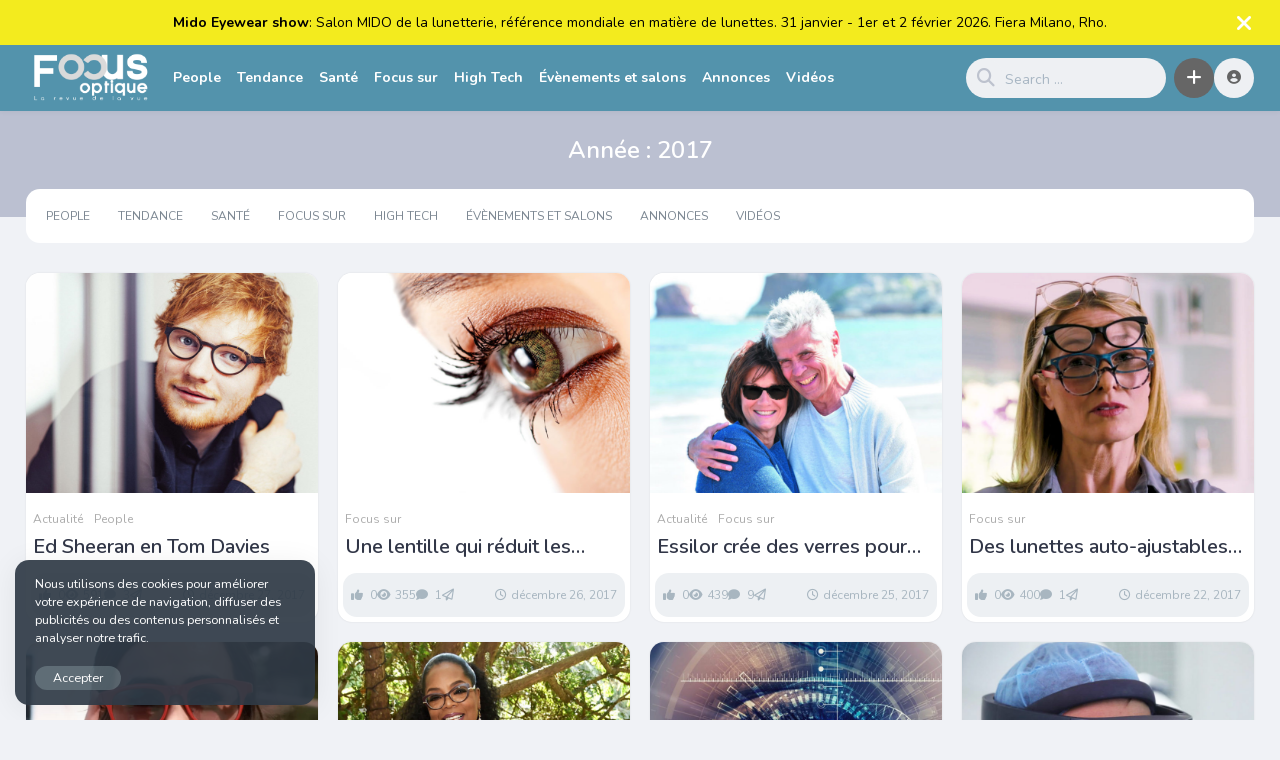

--- FILE ---
content_type: text/html; charset=UTF-8
request_url: https://www.focusoptique.tn/2017/
body_size: 10203
content:
<!DOCTYPE html>
<html lang="fr-FR">
<head>
<meta charset="UTF-8">
<meta name="description" content="">
<title>2017 &#8211; Focus Optique</title>
<meta name='robots' content='max-image-preview:large' />
<!-- Google Tag Manager for WordPress by gtm4wp.com -->
<script data-cfasync="false" data-pagespeed-no-defer>
var gtm4wp_datalayer_name = "dataLayer";
var dataLayer = dataLayer || [];
</script>
<!-- End Google Tag Manager for WordPress by gtm4wp.com --><link rel='dns-prefetch' href='//fonts.googleapis.com' />
<link rel="alternate" type="application/rss+xml" title="Focus Optique &raquo; Flux" href="https://www.focusoptique.tn/feed/" />
<link rel="alternate" type="application/rss+xml" title="Focus Optique &raquo; Flux des commentaires" href="https://www.focusoptique.tn/comments/feed/" />
<style id='wp-img-auto-sizes-contain-inline-css' type='text/css'>
img:is([sizes=auto i],[sizes^="auto," i]){contain-intrinsic-size:3000px 1500px}
/*# sourceURL=wp-img-auto-sizes-contain-inline-css */
</style>
<style id='wp-block-library-inline-css' type='text/css'>
:root{--wp-block-synced-color:#7a00df;--wp-block-synced-color--rgb:122,0,223;--wp-bound-block-color:var(--wp-block-synced-color);--wp-editor-canvas-background:#ddd;--wp-admin-theme-color:#007cba;--wp-admin-theme-color--rgb:0,124,186;--wp-admin-theme-color-darker-10:#006ba1;--wp-admin-theme-color-darker-10--rgb:0,107,160.5;--wp-admin-theme-color-darker-20:#005a87;--wp-admin-theme-color-darker-20--rgb:0,90,135;--wp-admin-border-width-focus:2px}@media (min-resolution:192dpi){:root{--wp-admin-border-width-focus:1.5px}}.wp-element-button{cursor:pointer}:root .has-very-light-gray-background-color{background-color:#eee}:root .has-very-dark-gray-background-color{background-color:#313131}:root .has-very-light-gray-color{color:#eee}:root .has-very-dark-gray-color{color:#313131}:root .has-vivid-green-cyan-to-vivid-cyan-blue-gradient-background{background:linear-gradient(135deg,#00d084,#0693e3)}:root .has-purple-crush-gradient-background{background:linear-gradient(135deg,#34e2e4,#4721fb 50%,#ab1dfe)}:root .has-hazy-dawn-gradient-background{background:linear-gradient(135deg,#faaca8,#dad0ec)}:root .has-subdued-olive-gradient-background{background:linear-gradient(135deg,#fafae1,#67a671)}:root .has-atomic-cream-gradient-background{background:linear-gradient(135deg,#fdd79a,#004a59)}:root .has-nightshade-gradient-background{background:linear-gradient(135deg,#330968,#31cdcf)}:root .has-midnight-gradient-background{background:linear-gradient(135deg,#020381,#2874fc)}:root{--wp--preset--font-size--normal:16px;--wp--preset--font-size--huge:42px}.has-regular-font-size{font-size:1em}.has-larger-font-size{font-size:2.625em}.has-normal-font-size{font-size:var(--wp--preset--font-size--normal)}.has-huge-font-size{font-size:var(--wp--preset--font-size--huge)}.has-text-align-center{text-align:center}.has-text-align-left{text-align:left}.has-text-align-right{text-align:right}.has-fit-text{white-space:nowrap!important}#end-resizable-editor-section{display:none}.aligncenter{clear:both}.items-justified-left{justify-content:flex-start}.items-justified-center{justify-content:center}.items-justified-right{justify-content:flex-end}.items-justified-space-between{justify-content:space-between}.screen-reader-text{border:0;clip-path:inset(50%);height:1px;margin:-1px;overflow:hidden;padding:0;position:absolute;width:1px;word-wrap:normal!important}.screen-reader-text:focus{background-color:#ddd;clip-path:none;color:#444;display:block;font-size:1em;height:auto;left:5px;line-height:normal;padding:15px 23px 14px;text-decoration:none;top:5px;width:auto;z-index:100000}html :where(.has-border-color){border-style:solid}html :where([style*=border-top-color]){border-top-style:solid}html :where([style*=border-right-color]){border-right-style:solid}html :where([style*=border-bottom-color]){border-bottom-style:solid}html :where([style*=border-left-color]){border-left-style:solid}html :where([style*=border-width]){border-style:solid}html :where([style*=border-top-width]){border-top-style:solid}html :where([style*=border-right-width]){border-right-style:solid}html :where([style*=border-bottom-width]){border-bottom-style:solid}html :where([style*=border-left-width]){border-left-style:solid}html :where(img[class*=wp-image-]){height:auto;max-width:100%}:where(figure){margin:0 0 1em}html :where(.is-position-sticky){--wp-admin--admin-bar--position-offset:var(--wp-admin--admin-bar--height,0px)}@media screen and (max-width:600px){html :where(.is-position-sticky){--wp-admin--admin-bar--position-offset:0px}}
/*# sourceURL=wp-block-library-inline-css */
</style><style id='global-styles-inline-css' type='text/css'>
:root{--wp--preset--aspect-ratio--square: 1;--wp--preset--aspect-ratio--4-3: 4/3;--wp--preset--aspect-ratio--3-4: 3/4;--wp--preset--aspect-ratio--3-2: 3/2;--wp--preset--aspect-ratio--2-3: 2/3;--wp--preset--aspect-ratio--16-9: 16/9;--wp--preset--aspect-ratio--9-16: 9/16;--wp--preset--color--black: #000000;--wp--preset--color--cyan-bluish-gray: #abb8c3;--wp--preset--color--white: #ffffff;--wp--preset--color--pale-pink: #f78da7;--wp--preset--color--vivid-red: #cf2e2e;--wp--preset--color--luminous-vivid-orange: #ff6900;--wp--preset--color--luminous-vivid-amber: #fcb900;--wp--preset--color--light-green-cyan: #7bdcb5;--wp--preset--color--vivid-green-cyan: #00d084;--wp--preset--color--pale-cyan-blue: #8ed1fc;--wp--preset--color--vivid-cyan-blue: #0693e3;--wp--preset--color--vivid-purple: #9b51e0;--wp--preset--gradient--vivid-cyan-blue-to-vivid-purple: linear-gradient(135deg,rgb(6,147,227) 0%,rgb(155,81,224) 100%);--wp--preset--gradient--light-green-cyan-to-vivid-green-cyan: linear-gradient(135deg,rgb(122,220,180) 0%,rgb(0,208,130) 100%);--wp--preset--gradient--luminous-vivid-amber-to-luminous-vivid-orange: linear-gradient(135deg,rgb(252,185,0) 0%,rgb(255,105,0) 100%);--wp--preset--gradient--luminous-vivid-orange-to-vivid-red: linear-gradient(135deg,rgb(255,105,0) 0%,rgb(207,46,46) 100%);--wp--preset--gradient--very-light-gray-to-cyan-bluish-gray: linear-gradient(135deg,rgb(238,238,238) 0%,rgb(169,184,195) 100%);--wp--preset--gradient--cool-to-warm-spectrum: linear-gradient(135deg,rgb(74,234,220) 0%,rgb(151,120,209) 20%,rgb(207,42,186) 40%,rgb(238,44,130) 60%,rgb(251,105,98) 80%,rgb(254,248,76) 100%);--wp--preset--gradient--blush-light-purple: linear-gradient(135deg,rgb(255,206,236) 0%,rgb(152,150,240) 100%);--wp--preset--gradient--blush-bordeaux: linear-gradient(135deg,rgb(254,205,165) 0%,rgb(254,45,45) 50%,rgb(107,0,62) 100%);--wp--preset--gradient--luminous-dusk: linear-gradient(135deg,rgb(255,203,112) 0%,rgb(199,81,192) 50%,rgb(65,88,208) 100%);--wp--preset--gradient--pale-ocean: linear-gradient(135deg,rgb(255,245,203) 0%,rgb(182,227,212) 50%,rgb(51,167,181) 100%);--wp--preset--gradient--electric-grass: linear-gradient(135deg,rgb(202,248,128) 0%,rgb(113,206,126) 100%);--wp--preset--gradient--midnight: linear-gradient(135deg,rgb(2,3,129) 0%,rgb(40,116,252) 100%);--wp--preset--font-size--small: 13px;--wp--preset--font-size--medium: 20px;--wp--preset--font-size--large: 36px;--wp--preset--font-size--x-large: 42px;--wp--preset--spacing--20: 0.44rem;--wp--preset--spacing--30: 0.67rem;--wp--preset--spacing--40: 1rem;--wp--preset--spacing--50: 1.5rem;--wp--preset--spacing--60: 2.25rem;--wp--preset--spacing--70: 3.38rem;--wp--preset--spacing--80: 5.06rem;--wp--preset--shadow--natural: 6px 6px 9px rgba(0, 0, 0, 0.2);--wp--preset--shadow--deep: 12px 12px 50px rgba(0, 0, 0, 0.4);--wp--preset--shadow--sharp: 6px 6px 0px rgba(0, 0, 0, 0.2);--wp--preset--shadow--outlined: 6px 6px 0px -3px rgb(255, 255, 255), 6px 6px rgb(0, 0, 0);--wp--preset--shadow--crisp: 6px 6px 0px rgb(0, 0, 0);}:where(.is-layout-flex){gap: 0.5em;}:where(.is-layout-grid){gap: 0.5em;}body .is-layout-flex{display: flex;}.is-layout-flex{flex-wrap: wrap;align-items: center;}.is-layout-flex > :is(*, div){margin: 0;}body .is-layout-grid{display: grid;}.is-layout-grid > :is(*, div){margin: 0;}:where(.wp-block-columns.is-layout-flex){gap: 2em;}:where(.wp-block-columns.is-layout-grid){gap: 2em;}:where(.wp-block-post-template.is-layout-flex){gap: 1.25em;}:where(.wp-block-post-template.is-layout-grid){gap: 1.25em;}.has-black-color{color: var(--wp--preset--color--black) !important;}.has-cyan-bluish-gray-color{color: var(--wp--preset--color--cyan-bluish-gray) !important;}.has-white-color{color: var(--wp--preset--color--white) !important;}.has-pale-pink-color{color: var(--wp--preset--color--pale-pink) !important;}.has-vivid-red-color{color: var(--wp--preset--color--vivid-red) !important;}.has-luminous-vivid-orange-color{color: var(--wp--preset--color--luminous-vivid-orange) !important;}.has-luminous-vivid-amber-color{color: var(--wp--preset--color--luminous-vivid-amber) !important;}.has-light-green-cyan-color{color: var(--wp--preset--color--light-green-cyan) !important;}.has-vivid-green-cyan-color{color: var(--wp--preset--color--vivid-green-cyan) !important;}.has-pale-cyan-blue-color{color: var(--wp--preset--color--pale-cyan-blue) !important;}.has-vivid-cyan-blue-color{color: var(--wp--preset--color--vivid-cyan-blue) !important;}.has-vivid-purple-color{color: var(--wp--preset--color--vivid-purple) !important;}.has-black-background-color{background-color: var(--wp--preset--color--black) !important;}.has-cyan-bluish-gray-background-color{background-color: var(--wp--preset--color--cyan-bluish-gray) !important;}.has-white-background-color{background-color: var(--wp--preset--color--white) !important;}.has-pale-pink-background-color{background-color: var(--wp--preset--color--pale-pink) !important;}.has-vivid-red-background-color{background-color: var(--wp--preset--color--vivid-red) !important;}.has-luminous-vivid-orange-background-color{background-color: var(--wp--preset--color--luminous-vivid-orange) !important;}.has-luminous-vivid-amber-background-color{background-color: var(--wp--preset--color--luminous-vivid-amber) !important;}.has-light-green-cyan-background-color{background-color: var(--wp--preset--color--light-green-cyan) !important;}.has-vivid-green-cyan-background-color{background-color: var(--wp--preset--color--vivid-green-cyan) !important;}.has-pale-cyan-blue-background-color{background-color: var(--wp--preset--color--pale-cyan-blue) !important;}.has-vivid-cyan-blue-background-color{background-color: var(--wp--preset--color--vivid-cyan-blue) !important;}.has-vivid-purple-background-color{background-color: var(--wp--preset--color--vivid-purple) !important;}.has-black-border-color{border-color: var(--wp--preset--color--black) !important;}.has-cyan-bluish-gray-border-color{border-color: var(--wp--preset--color--cyan-bluish-gray) !important;}.has-white-border-color{border-color: var(--wp--preset--color--white) !important;}.has-pale-pink-border-color{border-color: var(--wp--preset--color--pale-pink) !important;}.has-vivid-red-border-color{border-color: var(--wp--preset--color--vivid-red) !important;}.has-luminous-vivid-orange-border-color{border-color: var(--wp--preset--color--luminous-vivid-orange) !important;}.has-luminous-vivid-amber-border-color{border-color: var(--wp--preset--color--luminous-vivid-amber) !important;}.has-light-green-cyan-border-color{border-color: var(--wp--preset--color--light-green-cyan) !important;}.has-vivid-green-cyan-border-color{border-color: var(--wp--preset--color--vivid-green-cyan) !important;}.has-pale-cyan-blue-border-color{border-color: var(--wp--preset--color--pale-cyan-blue) !important;}.has-vivid-cyan-blue-border-color{border-color: var(--wp--preset--color--vivid-cyan-blue) !important;}.has-vivid-purple-border-color{border-color: var(--wp--preset--color--vivid-purple) !important;}.has-vivid-cyan-blue-to-vivid-purple-gradient-background{background: var(--wp--preset--gradient--vivid-cyan-blue-to-vivid-purple) !important;}.has-light-green-cyan-to-vivid-green-cyan-gradient-background{background: var(--wp--preset--gradient--light-green-cyan-to-vivid-green-cyan) !important;}.has-luminous-vivid-amber-to-luminous-vivid-orange-gradient-background{background: var(--wp--preset--gradient--luminous-vivid-amber-to-luminous-vivid-orange) !important;}.has-luminous-vivid-orange-to-vivid-red-gradient-background{background: var(--wp--preset--gradient--luminous-vivid-orange-to-vivid-red) !important;}.has-very-light-gray-to-cyan-bluish-gray-gradient-background{background: var(--wp--preset--gradient--very-light-gray-to-cyan-bluish-gray) !important;}.has-cool-to-warm-spectrum-gradient-background{background: var(--wp--preset--gradient--cool-to-warm-spectrum) !important;}.has-blush-light-purple-gradient-background{background: var(--wp--preset--gradient--blush-light-purple) !important;}.has-blush-bordeaux-gradient-background{background: var(--wp--preset--gradient--blush-bordeaux) !important;}.has-luminous-dusk-gradient-background{background: var(--wp--preset--gradient--luminous-dusk) !important;}.has-pale-ocean-gradient-background{background: var(--wp--preset--gradient--pale-ocean) !important;}.has-electric-grass-gradient-background{background: var(--wp--preset--gradient--electric-grass) !important;}.has-midnight-gradient-background{background: var(--wp--preset--gradient--midnight) !important;}.has-small-font-size{font-size: var(--wp--preset--font-size--small) !important;}.has-medium-font-size{font-size: var(--wp--preset--font-size--medium) !important;}.has-large-font-size{font-size: var(--wp--preset--font-size--large) !important;}.has-x-large-font-size{font-size: var(--wp--preset--font-size--x-large) !important;}
/*# sourceURL=global-styles-inline-css */
</style>
<style id='classic-theme-styles-inline-css' type='text/css'>
/*! This file is auto-generated */
.wp-block-button__link{color:#fff;background-color:#32373c;border-radius:9999px;box-shadow:none;text-decoration:none;padding:calc(.667em + 2px) calc(1.333em + 2px);font-size:1.125em}.wp-block-file__button{background:#32373c;color:#fff;text-decoration:none}
/*# sourceURL=/wp-includes/css/classic-themes.min.css */
</style>
<!-- <link rel='stylesheet' id='king-style-css' href='https://www.focusoptique.tn/wp-content/themes/king-v9.5.2/style.css?ver=9.5.2' type='text/css' media='all' /> -->
<!-- <link rel='stylesheet' id='night-styles-css' href='https://www.focusoptique.tn/wp-content/themes/king-v9.5.2/layouts/king-night.css?ver=9.5.2' type='text/css' media='all' /> -->
<!-- <link rel='stylesheet' id='custom-styles-css' href='https://www.focusoptique.tn/wp-content/themes/king-v9.5.2/layouts/custom-styles.css?ver=9.5.2' type='text/css' media='all' /> -->
<link rel="stylesheet" type="text/css" href="//www.focusoptique.tn/wp-content/cache/wpfc-minified/q6qzgs1y/2rhvs.css" media="all"/>
<link rel='stylesheet' id='googlefont-style-css' href='//fonts.googleapis.com/css?family=Nunito%3Aital%2Cwght%400%2C300%3B0%2C400%3B0%2C600%3B0%2C700%3B1%2C400&#038;display=swap&#038;ver=1.0.0' type='text/css' media='all' />
<!-- <link rel='stylesheet' id='font-awesome-style-css' href='https://www.focusoptique.tn/wp-content/themes/king-v9.5.2/layouts/font-awesome/css/all.min.css?ver=9.5.2' type='text/css' media='all' /> -->
<!-- <link rel='stylesheet' id='magnefic-popup-css-css' href='https://www.focusoptique.tn/wp-content/themes/king-v9.5.2/layouts/js/magnific-popup/magnific-popup.css?ver=9.5.2' type='text/css' media='all' /> -->
<link rel="stylesheet" type="text/css" href="//www.focusoptique.tn/wp-content/cache/wpfc-minified/lowfbvvm/2rhvs.css" media="all"/>
<script src='//www.focusoptique.tn/wp-content/cache/wpfc-minified/8xwyiotd/2rhvs.js' type="text/javascript"></script>
<!-- <script type="text/javascript" src="https://www.focusoptique.tn/wp-includes/js/jquery/jquery.min.js?ver=3.7.1" id="jquery-core-js"></script> -->
<!-- <script type="text/javascript" src="https://www.focusoptique.tn/wp-includes/js/jquery/jquery-migrate.min.js?ver=3.4.1" id="jquery-migrate-js"></script> -->
<script type="text/javascript" id="king_night_js-js-extra">
/* <![CDATA[ */
var kingnight = {"nmdefault":""};
//# sourceURL=king_night_js-js-extra
/* ]]> */
</script>
<script src='//www.focusoptique.tn/wp-content/cache/wpfc-minified/egfq0qsq/2rhvs.js' type="text/javascript"></script>
<!-- <script type="text/javascript" src="https://www.focusoptique.tn/wp-content/themes/king-v9.5.2/layouts/js/kingnight.js?ver=1.0" id="king_night_js-js"></script> -->
<link rel="https://api.w.org/" href="https://www.focusoptique.tn/wp-json/" /><link rel="EditURI" type="application/rsd+xml" title="RSD" href="https://www.focusoptique.tn/xmlrpc.php?rsd" />
<meta name="generator" content="WordPress 6.9" />
<meta name="cdp-version" content="1.5.0" />
<!-- Google Tag Manager for WordPress by gtm4wp.com -->
<!-- GTM Container placement set to automatic -->
<script data-cfasync="false" data-pagespeed-no-defer>
var dataLayer_content = {"pagePostType":"post","pagePostType2":"year-post"};
dataLayer.push( dataLayer_content );
</script>
<script data-cfasync="false" data-pagespeed-no-defer>
(function(w,d,s,l,i){w[l]=w[l]||[];w[l].push({'gtm.start':
new Date().getTime(),event:'gtm.js'});var f=d.getElementsByTagName(s)[0],
j=d.createElement(s),dl=l!='dataLayer'?'&l='+l:'';j.async=true;j.src=
'//www.googletagmanager.com/gtm.js?id='+i+dl;f.parentNode.insertBefore(j,f);
})(window,document,'script','dataLayer','GTM-PGNC6XL2');
</script>
<!-- End Google Tag Manager for WordPress by gtm4wp.com --><meta name="viewport" content="width=device-width, maximum-scale=1.0, minimum-scale=1.0, initial-scale=1.0" /><link rel="icon" href="https://www.focusoptique.tn/wp-content/uploads/2024/09/cropped-311916019_549970847130226_1811524256306402513_n-32x32.jpg" sizes="32x32" />
<link rel="icon" href="https://www.focusoptique.tn/wp-content/uploads/2024/09/cropped-311916019_549970847130226_1811524256306402513_n-192x192.jpg" sizes="192x192" />
<link rel="apple-touch-icon" href="https://www.focusoptique.tn/wp-content/uploads/2024/09/cropped-311916019_549970847130226_1811524256306402513_n-180x180.jpg" />
<meta name="msapplication-TileImage" content="https://www.focusoptique.tn/wp-content/uploads/2024/09/cropped-311916019_549970847130226_1811524256306402513_n-270x270.jpg" />
</head>
<body class="archive date wp-theme-king-v952">
<div id="page" class="site">
<div class="king-headerstrip" data-headerstrip="1" id="hs-1" style="display: none;">
<div class="king-hs-content">
<b>Mido Eyewear show </b> :   
Salon MIDO de la lunetterie, référence mondiale en matière de lunettes. 31 janvier - 1er et 2 février 2026. Fiera Milano, Rho.					</div>
<a class="king-hs-close"><i class="fas fa-times"></i></a>
</div>
<header id="masthead" class="site-header">
<div class="king-header lr-padding">
<span class="king-head-toggle" data-toggle="dropdown" data-target=".king-leftmenu" aria-expanded="false" role="button">
<i class="fa-solid fa-bars"></i>
</span>	
<div class="site-branding">
<a href="https://www.focusoptique.tn" class="king-logo">
<img src="https://www.focusoptique.tn/wp-content/uploads/2024/08/Logo_focusOptique.png" alt=""/>
</a>
<a href="https://www.focusoptique.tn" class="mobile-king-logo">
<img src="https://www.focusoptique.tn/wp-content/uploads/2024/08/Logo_focusOptique.png" alt=""/>
</a>	
<a href="https://www.focusoptique.tn" class="mobile-king-logo-night">
<img src="https://www.focusoptique.tn/wp-content/uploads/2024/08/Focus_Optique_white.png" alt=""/>
</a>	
<a href="https://www.focusoptique.tn" class="king-logo-night">
<img src="https://www.focusoptique.tn/wp-content/uploads/2024/08/Focus_Optique_white.png" alt=""/>
</a>								
</div><!-- .site-branding -->		<div class="king-head-nav">
<ul>
<li>
<a class="king-head-nav-a" href="https://www.focusoptique.tn/category/people/">People</a>
</li>
<li>
<a class="king-head-nav-a" href="https://www.focusoptique.tn/category/tendance/">Tendance</a>
</li>
<li>
<a class="king-head-nav-a" href="https://www.focusoptique.tn/category/sante/">Santé</a>
</li>
<li>
<a class="king-head-nav-a" href="https://www.focusoptique.tn/category/focus-sur/">Focus sur</a>
</li>
<li>
<a class="king-head-nav-a" href="https://www.focusoptique.tn/category/hightech/">High Tech</a>
</li>
<li>
<a class="king-head-nav-a" href="https://www.focusoptique.tn/category/evenements-et-salons/">Évènements et salons</a>
</li>
<li>
<a class="king-head-nav-a" href="https://www.focusoptique.tn/category/annonce/">Annonces</a>
</li>
<li>
<a class="king-head-nav-a" href="https://www.focusoptique.tn/type/videos/">Vidéos</a>
</li>
</div><!-- .king-head-nav -->
<div class="king-header-right">
<div class="king-search-top">
<div class="king-search">
<form role="search" method="get" class="header-search-form" action="https://www.focusoptique.tn/">
<button type="submit" class="header-search-submit"
value=""><i class="fa fa-search fa-2x" aria-hidden="true"></i> </button>
<input type="search" class="header-search-field"
placeholder="Search …"
value="" name="s" autocomplete="off"
title="Search for:" />
</form>
<div id="king-results"></div>
</div>
</div><!-- .king-search-top -->
<div class="king-submit">
<span class="king-submit-open"  data-toggle="dropdown" data-target=".king-submit" aria-expanded="false" role="button"><i class="fa fa-plus fa-lg" aria-hidden="true"></i></span>
<div class="king-submit-drop">
<ul class="king-submit-buttons">
<li><a href="https://www.focusoptique.tn/submit-post"><i class="fas fa-feather-alt"></i>News</a></li>
<li><a href="https://www.focusoptique.tn/submit-video"><i class="fas fa-play"></i>Video</a></li>
<li><a href="https://www.focusoptique.tn/submit-image"><i class="fas fa-image"></i>Image</a></li>
<li><a href="https://www.focusoptique.tn/submit-post/list"><i class="fas fa-equals"></i>List</a></li>
<li><a href="https://www.focusoptique.tn/submit-post/poll"><i class="fas fa-vote-yea"></i>Poll</a></li>
<li><a href="https://www.focusoptique.tn/submit-post/ai"><i class="fa-solid fa-atom"></i>AI Image</a></li>
</ul>
</div>
</div><!-- .king-submit -->
<div class="king-logged-user">
<div class="king-username">
<div class="header-login head-icons" data-toggle="dropdown" data-target=".user-header-menu" aria-expanded="false"><i class="fas fa-user-circle"></i></div>
<div class="user-header-menu">
<div class="king-login-buttons">
<a data-toggle="modal" data-target="#myModal" href="#" class="header-login-buttons"><i class="fas fa-user-circle"></i> Login </a>
</div>
<input type="checkbox" id="king-night" name="king-night" class="hide">
<label for="king-night" class="king-night-box">
<span><i class="fa-solid fa-sun"></i> Light</span>
<span><i class="fa-solid fa-moon"></i> Dark</span>
</label>	
</div>
</div>
</div><!-- .king-logged-user -->
</div>
</div><!-- .king-header -->
</header><!-- #masthead -->
<div class="king-leftmenu king-scroll">
<button class="king-leftmenu-close" type="button" data-toggle="dropdown" data-target=".king-leftmenu" aria-expanded="false"><i class="fa-solid fa-angle-left"></i></button>
<form role="search" method="get" class="king-mobile-search" action="https://www.focusoptique.tn/">
<input type="search" class="king-mobile-search-field"
placeholder="Search …"
value="" name="s" autocomplete="off"
title="Search" />
</form>
<div class="king-leftmenu-nav">
<li>
<a class="king-head-nav-a" href="https://www.focusoptique.tn/category/people/">People</a>
</li>
<li>
<a class="king-head-nav-a" href="https://www.focusoptique.tn/category/tendance/">Tendance</a>
</li>
<li>
<a class="king-head-nav-a" href="https://www.focusoptique.tn/category/sante/">Santé</a>
</li>
<li>
<a class="king-head-nav-a" href="https://www.focusoptique.tn/category/focus-sur/">Focus sur</a>
</li>
<li>
<a class="king-head-nav-a" href="https://www.focusoptique.tn/category/hightech/">High Tech</a>
</li>
<li>
<a class="king-head-nav-a" href="https://www.focusoptique.tn/category/evenements-et-salons/">Évènements et salons</a>
</li>
<li>
<a class="king-head-nav-a" href="https://www.focusoptique.tn/category/annonce/">Annonces</a>
</li>
<li>
<a class="king-head-nav-a" href="https://www.focusoptique.tn/type/videos/">Vidéos</a>
</li>
<div class="king-cat-list-mobile">
<div class="menu-left-container"><ul id="menu-left" class="menu"><li id="menu-item-52155" class="menu-item menu-item-type-custom menu-item-object-custom menu-item-home menu-item-52155"><a href="https://www.focusoptique.tn/">Contact</a></li>
</ul></div>		</div>
</div>
</div><!-- .king-head-mobile -->
<div id="content" class="site-content">
<header class="page-top-header" >
<h1 class="page-title">Année : <span>2017</span></h1>
</header><!-- .page-header -->
<nav id="site-navigation" class="king-npup lr-padding">
<div class="main-navigation">
<span class="king-menu-toggle"  data-toggle="dropdown" data-target=".header-nav" aria-expanded="false" role="button"><i class="fa fa-align-center fa-lg" aria-hidden="true"></i></span>
<div class="header-nav">
<div class="menu-header-medium-container"><ul id="primary-menu" class="menu"><li id="menu-item-52032" class="menu-item menu-item-type-taxonomy menu-item-object-category menu-item-52032"><a href="https://www.focusoptique.tn/category/people/">People</a></li>
<li id="menu-item-52030" class="menu-item menu-item-type-taxonomy menu-item-object-category menu-item-52030"><a href="https://www.focusoptique.tn/category/tendance/">Tendance</a></li>
<li id="menu-item-52033" class="menu-item menu-item-type-taxonomy menu-item-object-category menu-item-52033"><a href="https://www.focusoptique.tn/category/sante/">Santé</a></li>
<li id="menu-item-52029" class="menu-item menu-item-type-taxonomy menu-item-object-category menu-item-52029"><a href="https://www.focusoptique.tn/category/focus-sur/">Focus sur</a></li>
<li id="menu-item-52031" class="menu-item menu-item-type-taxonomy menu-item-object-category menu-item-52031"><a href="https://www.focusoptique.tn/category/hightech/">High Tech</a></li>
<li id="menu-item-52039" class="menu-item menu-item-type-taxonomy menu-item-object-category menu-item-52039"><a href="https://www.focusoptique.tn/category/evenements-et-salons/">Évènements et salons</a></li>
<li id="menu-item-52038" class="menu-item menu-item-type-taxonomy menu-item-object-category menu-item-52038"><a href="https://www.focusoptique.tn/category/annonce/">Annonces</a></li>
<li id="menu-item-52136" class="menu-item menu-item-type-custom menu-item-object-custom menu-item-52136"><a href="https://www.focusoptique.tn/type/videos/">Vidéos</a></li>
</ul></div>	</div>
</div>
</nav><!-- #site-navigation -->
<div id="primary" class="content-area lr-padding king-grid-01">
<div id="king-pagination-01" class="site-main-top kflex king-sidebar-04 king-column-04">
<main id="main" class="site-main">
<ul class="king-posts">
<li class="grid-sizer"></li>
<li class="king-post-item">
<article id="post-44407" class="post-44407 post type-post status-publish format-standard has-post-thumbnail hentry category-actualite category-people tag-ed-sheeran tag-eyewear tag-lunettes-de-vue tag-tom-davies">
<a href="https://www.focusoptique.tn/ed-sheeran-tom-davies/" class="entry-image-link">
<div class="entry-image" style="height:480px;">
<div class="king-box-bg" data-king-img-src="https://www.focusoptique.tn/wp-content/uploads/2017/12/ed_sheeran_tomdavies_eyewear-768x576.jpg"></div>
</div>
</a>
<div class="post-featured-trending">
<span>
<div class="king-postext king-ext-44407">
<a href="https://www.focusoptique.tn/ed-sheeran-tom-davies/" class="king-ft-link king-share-link" data-toggle="tooltip" data-placement="bottom" title="Share"><i class="fa-solid fa-arrow-up-from-bracket"></i></a>
</div>
</span>
</div>
<div class="content-right-top">
<div class="king-post-format"></div>	<span class="content-avatar">
</span>
</div>
<div class="article-meta">
<div class="article-meta-head">
<header class="entry-header">
<span class="cat-links"><a href="https://www.focusoptique.tn/category/actualite/" rel="category tag">Actualité</a> <a href="https://www.focusoptique.tn/category/people/" rel="category tag">People</a></span><h2 class="entry-title"><a href="https://www.focusoptique.tn/ed-sheeran-tom-davies/" rel="bookmark">Ed Sheeran en Tom Davies</a></h2>	</header><!-- .entry-header -->
<div class="entry-content">
<p>Célèbre pour ses nombreux tubes dont « Photograph », « Shape of you »&#8230;</p>
</div><!-- .entry-content -->
</div><!-- .article-meta-head -->
<div class="entry-meta">
<div class="king-pmeta">
<span class="post-likes"><i class="fa fa-thumbs-up" aria-hidden="true"></i>
0		</span>
<span class="post-views"><i class="fa fa-eye" aria-hidden="true"></i>591</span>
<span class="post-comments"><i class="fa fa-comment" aria-hidden="true"></i> 3 </span>
<span class="content-share-counter">
<i class="far fa-paper-plane"></i>
</span>
</div>
<span class="post-time"><i class="far fa-clock"></i>décembre 27, 2017</span>
</div><!-- .entry-meta -->
</div><!-- .article-meta -->
</article><!--#post-##-->
</li>
<li class="king-post-item">
<article id="post-40854" class="post-40854 post type-post status-publish format-standard has-post-thumbnail hentry category-focus-sur tag-correction-visuelle tag-dmla tag-lentilles-de-contact tag-lumiere-artificielle tag-lumiere-bleue tag-uva tag-uvb">
<a href="https://www.focusoptique.tn/une-lentille-qui-reduit-les-effets-de-la-lumiere-bleue/" class="entry-image-link">
<div class="entry-image" style="height:480px;">
<div class="king-box-bg" data-king-img-src="https://www.focusoptique.tn/wp-content/uploads/2017/12/lentilles-768x576.jpg"></div>
</div>
</a>
<div class="post-featured-trending">
<span>
<div class="king-postext king-ext-40854">
<a href="https://www.focusoptique.tn/une-lentille-qui-reduit-les-effets-de-la-lumiere-bleue/" class="king-ft-link king-share-link" data-toggle="tooltip" data-placement="bottom" title="Share"><i class="fa-solid fa-arrow-up-from-bracket"></i></a>
</div>
</span>
</div>
<div class="content-right-top">
<div class="king-post-format"></div>	<span class="content-avatar">
</span>
</div>
<div class="article-meta">
<div class="article-meta-head">
<header class="entry-header">
<span class="cat-links"><a href="https://www.focusoptique.tn/category/focus-sur/" rel="category tag">Focus sur</a></span><h2 class="entry-title"><a href="https://www.focusoptique.tn/une-lentille-qui-reduit-les-effets-de-la-lumiere-bleue/" rel="bookmark">Une lentille qui réduit les effets de la lumière bleue</a></h2>	</header><!-- .entry-header -->
<div class="entry-content">
<p>Spécialement conçue par le laboratoire CVE afin de contrer les&#8230;</p>
</div><!-- .entry-content -->
</div><!-- .article-meta-head -->
<div class="entry-meta">
<div class="king-pmeta">
<span class="post-likes"><i class="fa fa-thumbs-up" aria-hidden="true"></i>
0		</span>
<span class="post-views"><i class="fa fa-eye" aria-hidden="true"></i>355</span>
<span class="post-comments"><i class="fa fa-comment" aria-hidden="true"></i> 1 </span>
<span class="content-share-counter">
<i class="far fa-paper-plane"></i>
</span>
</div>
<span class="post-time"><i class="far fa-clock"></i>décembre 26, 2017</span>
</div><!-- .entry-meta -->
</div><!-- .article-meta -->
</article><!--#post-##-->
</li>
<li class="king-post-item">
<article id="post-44425" class="post-44425 post type-post status-publish format-standard has-post-thumbnail hentry category-actualite category-focus-sur tag-cataracte tag-eblouissement tag-essilor tag-operation tag-verres">
<a href="https://www.focusoptique.tn/essilor-cree-verres-personnes-operees-de-cataracte/" class="entry-image-link">
<div class="entry-image" style="height:480px;">
<div class="king-box-bg" data-king-img-src="https://www.focusoptique.tn/wp-content/uploads/2017/12/Essilor_operation_cataracte-768x576.jpg"></div>
</div>
</a>
<div class="post-featured-trending">
<span>
<div class="king-postext king-ext-44425">
<a href="https://www.focusoptique.tn/essilor-cree-verres-personnes-operees-de-cataracte/" class="king-ft-link king-share-link" data-toggle="tooltip" data-placement="bottom" title="Share"><i class="fa-solid fa-arrow-up-from-bracket"></i></a>
</div>
</span>
</div>
<div class="content-right-top">
<div class="king-post-format"></div>	<span class="content-avatar">
</span>
</div>
<div class="article-meta">
<div class="article-meta-head">
<header class="entry-header">
<span class="cat-links"><a href="https://www.focusoptique.tn/category/actualite/" rel="category tag">Actualité</a> <a href="https://www.focusoptique.tn/category/focus-sur/" rel="category tag">Focus sur</a></span><h2 class="entry-title"><a href="https://www.focusoptique.tn/essilor-cree-verres-personnes-operees-de-cataracte/" rel="bookmark">Essilor crée des verres pour les personnes opérées de la cataracte</a></h2>	</header><!-- .entry-header -->
<div class="entry-content">
<p>Un quart des personnes subissant une opération de la cataracte,&#8230;</p>
</div><!-- .entry-content -->
</div><!-- .article-meta-head -->
<div class="entry-meta">
<div class="king-pmeta">
<span class="post-likes"><i class="fa fa-thumbs-up" aria-hidden="true"></i>
0		</span>
<span class="post-views"><i class="fa fa-eye" aria-hidden="true"></i>439</span>
<span class="post-comments"><i class="fa fa-comment" aria-hidden="true"></i> 9 </span>
<span class="content-share-counter">
<i class="far fa-paper-plane"></i>
</span>
</div>
<span class="post-time"><i class="far fa-clock"></i>décembre 25, 2017</span>
</div><!-- .entry-meta -->
</div><!-- .article-meta -->
</article><!--#post-##-->
</li>
<li class="king-post-item">
<article id="post-42623" class="post-42623 post type-post status-publish format-standard has-post-thumbnail hentry category-focus-sur tag-lunettes tag-lunettes-auto-ajustables tag-lunettes-pour-presbytes tag-presbytie">
<a href="https://www.focusoptique.tn/des-lunettes-auto-ajustables-pour-les-presbytes/" class="entry-image-link">
<div class="entry-image" style="height:480px;">
<div class="king-box-bg" data-king-img-src="https://www.focusoptique.tn/wp-content/uploads/2016/12/lunettes_eyejusters_presbytie-768x576.jpg"></div>
</div>
</a>
<div class="post-featured-trending">
<span>
<div class="king-postext king-ext-42623">
<a href="https://www.focusoptique.tn/des-lunettes-auto-ajustables-pour-les-presbytes/" class="king-ft-link king-share-link" data-toggle="tooltip" data-placement="bottom" title="Share"><i class="fa-solid fa-arrow-up-from-bracket"></i></a>
</div>
</span>
</div>
<div class="content-right-top">
<div class="king-post-format"></div>	<span class="content-avatar">
</span>
</div>
<div class="article-meta">
<div class="article-meta-head">
<header class="entry-header">
<span class="cat-links"><a href="https://www.focusoptique.tn/category/focus-sur/" rel="category tag">Focus sur</a></span><h2 class="entry-title"><a href="https://www.focusoptique.tn/des-lunettes-auto-ajustables-pour-les-presbytes/" rel="bookmark">Des lunettes auto-ajustables pour les presbytes</a></h2>	</header><!-- .entry-header -->
<div class="entry-content">
<p>Après cinq années de recherches poussées, les ingénieurs et fondateurs&#8230;</p>
</div><!-- .entry-content -->
</div><!-- .article-meta-head -->
<div class="entry-meta">
<div class="king-pmeta">
<span class="post-likes"><i class="fa fa-thumbs-up" aria-hidden="true"></i>
0		</span>
<span class="post-views"><i class="fa fa-eye" aria-hidden="true"></i>400</span>
<span class="post-comments"><i class="fa fa-comment" aria-hidden="true"></i> 1 </span>
<span class="content-share-counter">
<i class="far fa-paper-plane"></i>
</span>
</div>
<span class="post-time"><i class="far fa-clock"></i>décembre 22, 2017</span>
</div><!-- .entry-meta -->
</div><!-- .article-meta -->
</article><!--#post-##-->
</li>
<li class="king-post-item">
<article id="post-44386" class="post-44386 post type-post status-publish format-standard has-post-thumbnail hentry category-actualite category-hightech tag-let-glass tag-let-labs tag-lunettes-intelligentes">
<a href="https://www.focusoptique.tn/nouvelles-lunettes-intelligentes-de-let-labs/" class="entry-image-link">
<div class="entry-image" style="height:480px;">
<div class="king-box-bg" data-king-img-src="https://www.focusoptique.tn/wp-content/uploads/2017/12/Lunettes_LetGlass_conduction-osseuse-768x576.jpg"></div>
</div>
</a>
<div class="post-featured-trending">
<span>
<div class="king-postext king-ext-44386">
<a href="https://www.focusoptique.tn/nouvelles-lunettes-intelligentes-de-let-labs/" class="king-ft-link king-share-link" data-toggle="tooltip" data-placement="bottom" title="Share"><i class="fa-solid fa-arrow-up-from-bracket"></i></a>
</div>
</span>
</div>
<div class="content-right-top">
<div class="king-post-format"></div>	<span class="content-avatar">
</span>
</div>
<div class="article-meta">
<div class="article-meta-head">
<header class="entry-header">
<span class="cat-links"><a href="https://www.focusoptique.tn/category/actualite/" rel="category tag">Actualité</a> <a href="https://www.focusoptique.tn/category/hightech/" rel="category tag">High Tech</a></span><h2 class="entry-title"><a href="https://www.focusoptique.tn/nouvelles-lunettes-intelligentes-de-let-labs/" rel="bookmark">Les nouvelles lunettes intelligentes de Let Labs</a></h2>	</header><!-- .entry-header -->
<div class="entry-content">
<p>Mises au point par la start-up californienne, Let Labs, les&#8230;</p>
</div><!-- .entry-content -->
</div><!-- .article-meta-head -->
<div class="entry-meta">
<div class="king-pmeta">
<span class="post-likes"><i class="fa fa-thumbs-up" aria-hidden="true"></i>
0		</span>
<span class="post-views"><i class="fa fa-eye" aria-hidden="true"></i>345</span>
<span class="post-comments"><i class="fa fa-comment" aria-hidden="true"></i> 1 </span>
<span class="content-share-counter">
<i class="far fa-paper-plane"></i>
</span>
</div>
<span class="post-time"><i class="far fa-clock"></i>décembre 19, 2017</span>
</div><!-- .entry-meta -->
</div><!-- .article-meta -->
</article><!--#post-##-->
</li>
<li class="king-post-item">
<article id="post-44364" class="post-44364 post type-post status-publish format-standard has-post-thumbnail hentry category-actualite category-people tag-caroline-abram tag-eyewear tag-lunettes-optiques tag-oprah-winfrey">
<a href="https://www.focusoptique.tn/oprah-winfrey-caroline-abram/" class="entry-image-link">
<div class="entry-image" style="height:480px;">
<div class="king-box-bg" data-king-img-src="https://www.focusoptique.tn/wp-content/uploads/2017/12/oprahwinfrey_caroline_abram-768x576.jpg"></div>
</div>
</a>
<div class="post-featured-trending">
<span>
<div class="king-postext king-ext-44364">
<a href="https://www.focusoptique.tn/oprah-winfrey-caroline-abram/" class="king-ft-link king-share-link" data-toggle="tooltip" data-placement="bottom" title="Share"><i class="fa-solid fa-arrow-up-from-bracket"></i></a>
</div>
</span>
</div>
<div class="content-right-top">
<div class="king-post-format"></div>	<span class="content-avatar">
</span>
</div>
<div class="article-meta">
<div class="article-meta-head">
<header class="entry-header">
<span class="cat-links"><a href="https://www.focusoptique.tn/category/actualite/" rel="category tag">Actualité</a> <a href="https://www.focusoptique.tn/category/people/" rel="category tag">People</a></span><h2 class="entry-title"><a href="https://www.focusoptique.tn/oprah-winfrey-caroline-abram/" rel="bookmark">Oprah Winfrey en Caroline Abram</a></h2>	</header><!-- .entry-header -->
<div class="entry-content">
<p>À l’occasion du lancement de son tout nouveau livre «&#8230;</p>
</div><!-- .entry-content -->
</div><!-- .article-meta-head -->
<div class="entry-meta">
<div class="king-pmeta">
<span class="post-likes"><i class="fa fa-thumbs-up" aria-hidden="true"></i>
0		</span>
<span class="post-views"><i class="fa fa-eye" aria-hidden="true"></i>490</span>
<span class="post-comments"><i class="fa fa-comment" aria-hidden="true"></i> 4 </span>
<span class="content-share-counter">
<i class="far fa-paper-plane"></i>
</span>
</div>
<span class="post-time"><i class="far fa-clock"></i>décembre 18, 2017</span>
</div><!-- .entry-meta -->
</div><!-- .article-meta -->
</article><!--#post-##-->
</li>
<li class="king-post-item">
<article id="post-30812" class="post-30812 post type-post status-publish format-standard has-post-thumbnail hentry category-actualite category-sante tag-alpha-ims tag-cecite tag-implant-sous-retinien tag-non-voyants tag-retina-implant-ag">
<a href="https://www.focusoptique.tn/limplant-alpha-ims-pour-les-non-voyants/" class="entry-image-link">
<div class="entry-image" style="height:480px;">
<div class="king-box-bg" data-king-img-src="https://www.focusoptique.tn/wp-content/uploads/2017/06/implant_oculaire_alphaims-768x576.jpg"></div>
</div>
</a>
<div class="post-featured-trending">
<span>
<div class="king-postext king-ext-30812">
<a href="https://www.focusoptique.tn/limplant-alpha-ims-pour-les-non-voyants/" class="king-ft-link king-share-link" data-toggle="tooltip" data-placement="bottom" title="Share"><i class="fa-solid fa-arrow-up-from-bracket"></i></a>
</div>
</span>
</div>
<div class="content-right-top">
<div class="king-post-format"></div>	<span class="content-avatar">
</span>
</div>
<div class="article-meta">
<div class="article-meta-head">
<header class="entry-header">
<span class="cat-links"><a href="https://www.focusoptique.tn/category/actualite/" rel="category tag">Actualité</a> <a href="https://www.focusoptique.tn/category/sante/" rel="category tag">Santé</a></span><h2 class="entry-title"><a href="https://www.focusoptique.tn/limplant-alpha-ims-pour-les-non-voyants/" rel="bookmark">L’implant Alpha IMS pour les non-voyants</a></h2>	</header><!-- .entry-header -->
<div class="entry-content">
<p>Dans le cadre d’un essai clinique mondial, Retina Implant AG,&#8230;</p>
</div><!-- .entry-content -->
</div><!-- .article-meta-head -->
<div class="entry-meta">
<div class="king-pmeta">
<span class="post-likes"><i class="fa fa-thumbs-up" aria-hidden="true"></i>
0		</span>
<span class="post-views"><i class="fa fa-eye" aria-hidden="true"></i>413</span>
<span class="post-comments"><i class="fa fa-comment" aria-hidden="true"></i> 2 </span>
<span class="content-share-counter">
<i class="far fa-paper-plane"></i>
</span>
</div>
<span class="post-time"><i class="far fa-clock"></i>décembre 15, 2017</span>
</div><!-- .entry-meta -->
</div><!-- .article-meta -->
</article><!--#post-##-->
</li>
<li class="king-post-item">
<article id="post-44373" class="post-44373 post type-post status-publish format-standard has-post-thumbnail hentry category-actualite category-focus-sur tag-hololens tag-lunettes-de-realite-augmentee tag-microsoft tag-operation-chirurgicale tag-pose-de-prothese tag-realite-augmentee-ar">
<a href="https://www.focusoptique.tn/lune-premieres-interventions-chirurgicales-realite-augmentee/" class="entry-image-link">
<div class="entry-image" style="height:480px;">
<div class="king-box-bg" data-king-img-src="https://www.focusoptique.tn/wp-content/uploads/2017/12/Operation_Lunettes_Realite_Augmentee_Hololens_Microsoft-768x576.jpg"></div>
</div>
</a>
<div class="post-featured-trending">
<span>
<div class="king-postext king-ext-44373">
<a href="https://www.focusoptique.tn/lune-premieres-interventions-chirurgicales-realite-augmentee/" class="king-ft-link king-share-link" data-toggle="tooltip" data-placement="bottom" title="Share"><i class="fa-solid fa-arrow-up-from-bracket"></i></a>
</div>
</span>
</div>
<div class="content-right-top">
<div class="king-post-format"></div>	<span class="content-avatar">
</span>
</div>
<div class="article-meta">
<div class="article-meta-head">
<header class="entry-header">
<span class="cat-links"><a href="https://www.focusoptique.tn/category/actualite/" rel="category tag">Actualité</a> <a href="https://www.focusoptique.tn/category/focus-sur/" rel="category tag">Focus sur</a></span><h2 class="entry-title"><a href="https://www.focusoptique.tn/lune-premieres-interventions-chirurgicales-realite-augmentee/" rel="bookmark">L’une des premières interventions chirurgicales en réalité augmentée</a></h2>	</header><!-- .entry-header -->
<div class="entry-content">
<p>Pour réaliser une opération de pose de prothèse (connue pour&#8230;</p>
</div><!-- .entry-content -->
</div><!-- .article-meta-head -->
<div class="entry-meta">
<div class="king-pmeta">
<span class="post-likes"><i class="fa fa-thumbs-up" aria-hidden="true"></i>
0		</span>
<span class="post-views"><i class="fa fa-eye" aria-hidden="true"></i>298</span>
<span class="post-comments"><i class="fa fa-comment" aria-hidden="true"></i> 1 </span>
<span class="content-share-counter">
<i class="far fa-paper-plane"></i>
</span>
</div>
<span class="post-time"><i class="far fa-clock"></i>décembre 14, 2017</span>
</div><!-- .entry-meta -->
</div><!-- .article-meta -->
</article><!--#post-##-->
</li>
<li class="king-post-item">
<article id="post-44350" class="post-44350 post type-post status-publish format-standard has-post-thumbnail hentry category-actualite category-tendance tag-collection-de-lunettes tag-devred-1902 tag-komono">
<a href="https://www.focusoptique.tn/une-collection-signee-devred-1902-x-komono/" class="entry-image-link">
<div class="entry-image" style="height:480px;">
<div class="king-box-bg" data-king-img-src="https://www.focusoptique.tn/wp-content/uploads/2017/12/Collection_lunettes_Devered1902_Komono-768x576.jpg"></div>
</div>
</a>
<div class="post-featured-trending">
<span>
<div class="king-postext king-ext-44350">
<a href="https://www.focusoptique.tn/une-collection-signee-devred-1902-x-komono/" class="king-ft-link king-share-link" data-toggle="tooltip" data-placement="bottom" title="Share"><i class="fa-solid fa-arrow-up-from-bracket"></i></a>
</div>
</span>
</div>
<div class="content-right-top">
<div class="king-post-format"></div>	<span class="content-avatar">
</span>
</div>
<div class="article-meta">
<div class="article-meta-head">
<header class="entry-header">
<span class="cat-links"><a href="https://www.focusoptique.tn/category/actualite/" rel="category tag">Actualité</a> <a href="https://www.focusoptique.tn/category/tendance/" rel="category tag">Tendance</a></span><h2 class="entry-title"><a href="https://www.focusoptique.tn/une-collection-signee-devred-1902-x-komono/" rel="bookmark">Une collection signée Devred 1902 X Komono</a></h2>	</header><!-- .entry-header -->
<div class="entry-content">
<p>Célèbre pour son style rétro-futuriste, la griffe belge de lunettes&#8230;</p>
</div><!-- .entry-content -->
</div><!-- .article-meta-head -->
<div class="entry-meta">
<div class="king-pmeta">
<span class="post-likes"><i class="fa fa-thumbs-up" aria-hidden="true"></i>
0		</span>
<span class="post-views"><i class="fa fa-eye" aria-hidden="true"></i>412</span>
<span class="post-comments"><i class="fa fa-comment" aria-hidden="true"></i> 5 </span>
<span class="content-share-counter">
<i class="far fa-paper-plane"></i>
</span>
</div>
<span class="post-time"><i class="far fa-clock"></i>décembre 13, 2017</span>
</div><!-- .entry-meta -->
</div><!-- .article-meta -->
</article><!--#post-##-->
</li>
<li class="king-post-item">
<article id="post-29894" class="post-29894 post type-post status-publish format-standard has-post-thumbnail hentry category-actualite category-focus-sur tag-cerveau tag-creativite tag-hemispheres-cerebraux tag-mouvement-des-yeux tag-yeux">
<a href="https://www.focusoptique.tn/le-mouvement-des-yeux-favoriserait-la-creativite/" class="entry-image-link">
<div class="entry-image" style="height:480px;">
<div class="king-box-bg" data-king-img-src="https://www.focusoptique.tn/wp-content/uploads/2017/12/Yeux_mouvement_creativite_cerveau-768x576.jpg"></div>
</div>
</a>
<div class="post-featured-trending">
<span>
<div class="king-postext king-ext-29894">
<a href="https://www.focusoptique.tn/le-mouvement-des-yeux-favoriserait-la-creativite/" class="king-ft-link king-share-link" data-toggle="tooltip" data-placement="bottom" title="Share"><i class="fa-solid fa-arrow-up-from-bracket"></i></a>
</div>
</span>
</div>
<div class="content-right-top">
<div class="king-post-format"></div>	<span class="content-avatar">
</span>
</div>
<div class="article-meta">
<div class="article-meta-head">
<header class="entry-header">
<span class="cat-links"><a href="https://www.focusoptique.tn/category/actualite/" rel="category tag">Actualité</a> <a href="https://www.focusoptique.tn/category/focus-sur/" rel="category tag">Focus sur</a></span><h2 class="entry-title"><a href="https://www.focusoptique.tn/le-mouvement-des-yeux-favoriserait-la-creativite/" rel="bookmark">Le mouvement des yeux favoriserait la créativité</a></h2>	</header><!-- .entry-header -->
<div class="entry-content">
<p>D&rsquo;après une étude réalisée sur 62 volontaires et publiée dans&#8230;</p>
</div><!-- .entry-content -->
</div><!-- .article-meta-head -->
<div class="entry-meta">
<div class="king-pmeta">
<span class="post-likes"><i class="fa fa-thumbs-up" aria-hidden="true"></i>
0		</span>
<span class="post-views"><i class="fa fa-eye" aria-hidden="true"></i>347</span>
<span class="post-comments"><i class="fa fa-comment" aria-hidden="true"></i> 2 </span>
<span class="content-share-counter">
<i class="far fa-paper-plane"></i>
</span>
</div>
<span class="post-time"><i class="far fa-clock"></i>décembre 12, 2017</span>
</div><!-- .entry-meta -->
</div><!-- .article-meta -->
</article><!--#post-##-->
</li>
<nav class="navigation posts-navigation" aria-label="Publications">
<h2 class="screen-reader-text">Navigation des articles</h2>
<div class="nav-links"><div class="nav-previous"><a href="https://www.focusoptique.tn/2017/page/2/" >Articles plus anciens</a></div></div>
</nav>			</ul>
</main><!-- #main -->
</div>	
</div><!-- #primary -->
</div><!-- #content -->
<footer id="colophon" class="site-footer">
<div class="lr-padding">
<div class="king-ads footer-ad">
<div class="ad-area">
<img src="https://www.focusoptique.tn/wp-content/uploads/2025/10/mido-ban.jpg" alt="mido25" >
</div>			</div>
<aside class="fatfooter footer-single" role="complementary">
<div class="king-footer-social">
<div><img data-king-img-src="https://www.focusoptique.tn/wp-content/uploads/2024/08/Logo_focusOptique.png" class="king-lazy" /></div>
<div><p>Focus Optique, le magazine numérique dédié à l'univers de l'optique en Tunisie, où l'esthétique se marie à la fonctionnalité pour offrir une vision claire et stylisée.</p>
</div>
<ul>
<li><a href="https://www.facebook.com/focusoptique" target="_blank"><i class="fab fa-facebook"></i></a></li>
<li><a href="https://www.linkedin.com/in/focus-optique-70111818a/"><i class="fab fa-linkedin"></i></a></li>
<li><a href="https://www.instagram.com/focus.optique.magazine/"><i class="fab fa-instagram"></i></a></li>
<li><a href="https://www.instagram.com/focus.optique.magazine/"><i class="fab fa-instagram"></i></a></li>							
</ul>
</div>
</aside><!-- #fatfooter -->
<div class="footer-info">
<div class="site-info">
© 2012-2025 FocusOptique. All Rights Reserved.		</div><!-- .site-info -->
</div>
</div>
</footer><!-- #colophon -->
</div><!-- #page -->
<script type="speculationrules">
{"prefetch":[{"source":"document","where":{"and":[{"href_matches":"/*"},{"not":{"href_matches":["/wp-*.php","/wp-admin/*","/wp-content/uploads/*","/wp-content/*","/wp-content/plugins/*","/wp-content/themes/king-v9.5.2/*","/*\\?(.+)"]}},{"not":{"selector_matches":"a[rel~=\"nofollow\"]"}},{"not":{"selector_matches":".no-prefetch, .no-prefetch a"}}]},"eagerness":"conservative"}]}
</script>
<script type="text/javascript" id="king_main_script-js-extra">
/* <![CDATA[ */
var mainscript = {"itemslength":"1","miniitemslength":"5","infinitenumber":"1","lmore":"Load More","lmoref":"There are no more pages left to load.","ajaxurl":"https://www.focusoptique.tn/wp-admin/admin-ajax.php","follow":"Follow","unfollow":"Unfollow"};
//# sourceURL=king_main_script-js-extra
/* ]]> */
</script>
<script type="text/javascript" src="https://www.focusoptique.tn/wp-content/themes/king-v9.5.2/layouts/js/main.js?ver=9.5.2" id="king_main_script-js"></script>
<script type="text/javascript" src="https://www.focusoptique.tn/wp-content/themes/king-v9.5.2/layouts/js/story/story.js?ver=9.5.2" id="storyjs-js"></script>
<script type="text/javascript" src="https://www.focusoptique.tn/wp-content/themes/king-v9.5.2/layouts/js/bootstrap.min.js?ver=9.5.2" id="bootstrap-js-js"></script>
<script type="text/javascript" src="https://www.focusoptique.tn/wp-content/themes/king-v9.5.2/layouts/js/jquery-ias.min.js?ver=9.5.2" id="infinite_ajax-js"></script>
<script type="text/javascript" src="https://www.focusoptique.tn/wp-content/themes/king-v9.5.2/layouts/js/sticky-kit.min.js?ver=9.5.2" id="sticky-kit-js"></script>
<script type="text/javascript" src="https://www.focusoptique.tn/wp-content/themes/king-v9.5.2/layouts/js/owl.carousel.min.js?ver=9.5.2" id="owl_carousel-js"></script>
<script type="text/javascript" src="https://www.focusoptique.tn/wp-content/themes/king-v9.5.2/layouts/js/masonry.pkgd.min.js?ver=4.2.2" id="king_masonry-js"></script>
<script type="text/javascript" src="https://www.focusoptique.tn/wp-content/themes/king-v9.5.2/layouts/js/js.cookie.min.js?ver=3.0.0" id="king_cookie-js"></script>
<script type="text/javascript" src="https://www.focusoptique.tn/wp-content/themes/king-v9.5.2/layouts/js/hs-cookie.js?ver=1" id="king_hscookie-js"></script>
<script type="text/javascript" src="https://www.focusoptique.tn/wp-content/themes/king-v9.5.2/layouts/js/magnific-popup/jquery.magnific-popup.min.js?ver=1" id="magnefic-popup-js"></script>
<div class="king-modal-login modal" id="myModal" tabindex="-1" role="dialog" aria-labelledby="myModalLabel">
<div class="king-modal-content">
<button type="button" class="king-modal-close" data-dismiss="modal" aria-label="Close"><i class="icon fa fa-fw fa-times"></i></button>
<form action="https://www.focusoptique.tn/login?loginto=2017" id="login-form" method="post">
<div class="king-modal-header"><h4 class="App-titleControl App-titleControl--text">Log In</h4></div>
<div class="king-modal-form">
<div class="king-custom-message">
<div>test account : </div>
<div>user: <b>FOCUS OPTIQUE</b></div> pass: <b>FOCUS OPTIQUE</b>			</div>
<div class="king-form-group">
<input type="text" name="username" id="username" class="bpinput" placeholder="Your username" maxlength="50"/>
</div>
<div class="king-form-group">
<input type="password" name="password" id="password" class="bpinput" placeholder="Your password" maxlength="50"/>
</div>
<div class="king-form-group">
<input type="checkbox" name="rememberme" id="rememberme" />
<label for="rememberme" class="rememberme-label">Remember me</label>
</div>
<div class="king-form-group bwrap">
<input type="hidden" id="login_form_nonce" name="login_form_nonce" value="a0f77dc1a0" /><input type="hidden" name="_wp_http_referer" value="/2017/" />				<input type="submit" class="king-submit-button" value="Login" id="king-submitbutton" name="login" /> 
</div>
</div>
<div class="king-modal-footer">
<p class="LogInModal-forgotPassword"><a href="https://www.focusoptique.tn/reset">Forgot password?</a></p><p class="LogInModal-signUp">Don&#039;t have an account? <a href="https://www.focusoptique.tn/register">Sign Up</a></p></div>	
</div>
</form>
</div>
</div><!-- .king-modal-login -->
<div class="king-modal-login modal" id="rlatermodal" tabindex="-1" role="dialog" aria-labelledby="myModalLabel">
<div class="king-modal-content">
<button type="button" class="king-modal-close" data-dismiss="modal" aria-label="Close"><i class="icon fa fa-fw fa-times"></i></button>
<h3><i class="fas fa-bookmark"></i> My Bookmarks</h3>
<ul id="king-rlater-inside"><span class="king-rlater-center"><div class="loader"></div></span></ul>
</div>
</div>
<aside id="king-cookie" class="king-cookie" style="display: none;">
<p class="king-cookie-content">Nous utilisons des cookies pour améliorer votre expérience de navigation, diffuser des publicités ou des contenus personnalisés et analyser notre trafic.</a></p>
<div class="king-cookie-footer">
<a id="king-cookie-accept" class="king-cookie-accept" href="#">Accepter</a>
</div>
</aside>
</body>
</html><!-- WP Fastest Cache file was created in 1.166 seconds, on 17 January 2026 @ 2h26 --><!-- need to refresh to see cached version -->